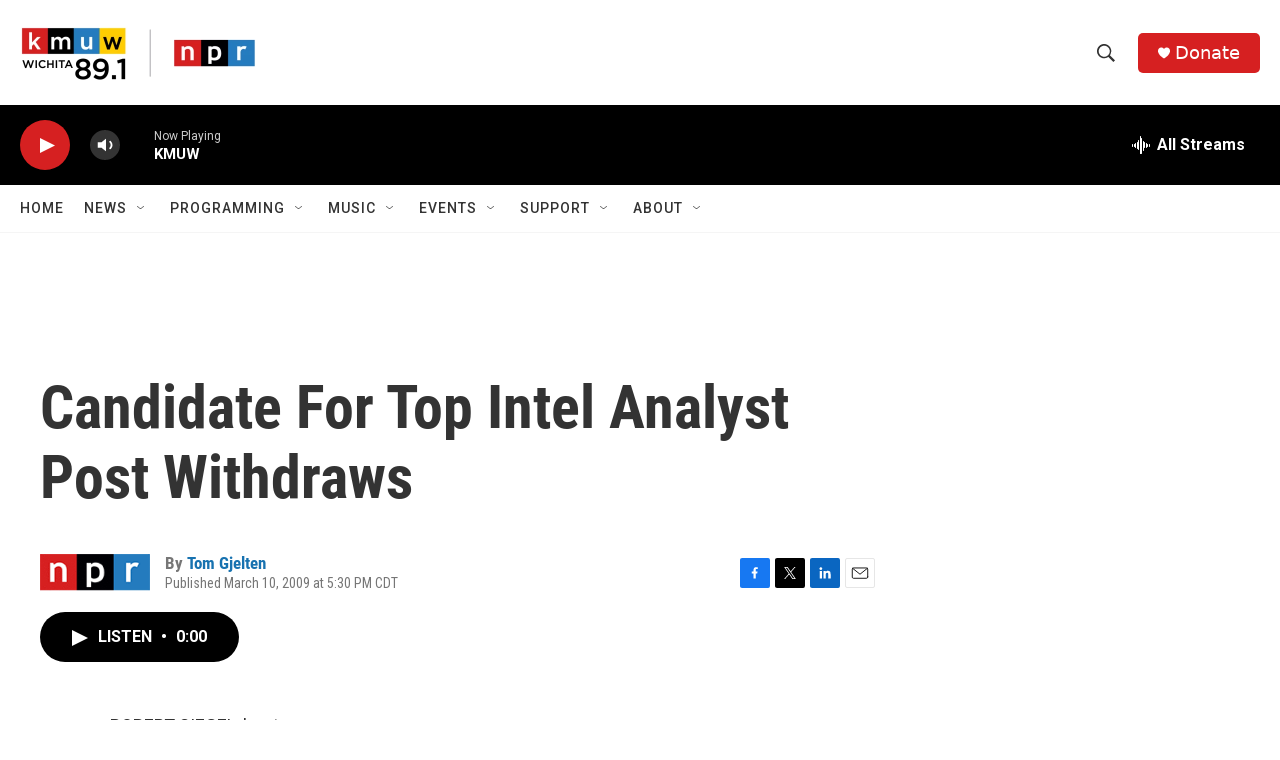

--- FILE ---
content_type: text/html; charset=utf-8
request_url: https://www.google.com/recaptcha/api2/aframe
body_size: 267
content:
<!DOCTYPE HTML><html><head><meta http-equiv="content-type" content="text/html; charset=UTF-8"></head><body><script nonce="Hl6EJgJr8gzcLg-9jXhfmQ">/** Anti-fraud and anti-abuse applications only. See google.com/recaptcha */ try{var clients={'sodar':'https://pagead2.googlesyndication.com/pagead/sodar?'};window.addEventListener("message",function(a){try{if(a.source===window.parent){var b=JSON.parse(a.data);var c=clients[b['id']];if(c){var d=document.createElement('img');d.src=c+b['params']+'&rc='+(localStorage.getItem("rc::a")?sessionStorage.getItem("rc::b"):"");window.document.body.appendChild(d);sessionStorage.setItem("rc::e",parseInt(sessionStorage.getItem("rc::e")||0)+1);localStorage.setItem("rc::h",'1769716240184');}}}catch(b){}});window.parent.postMessage("_grecaptcha_ready", "*");}catch(b){}</script></body></html>